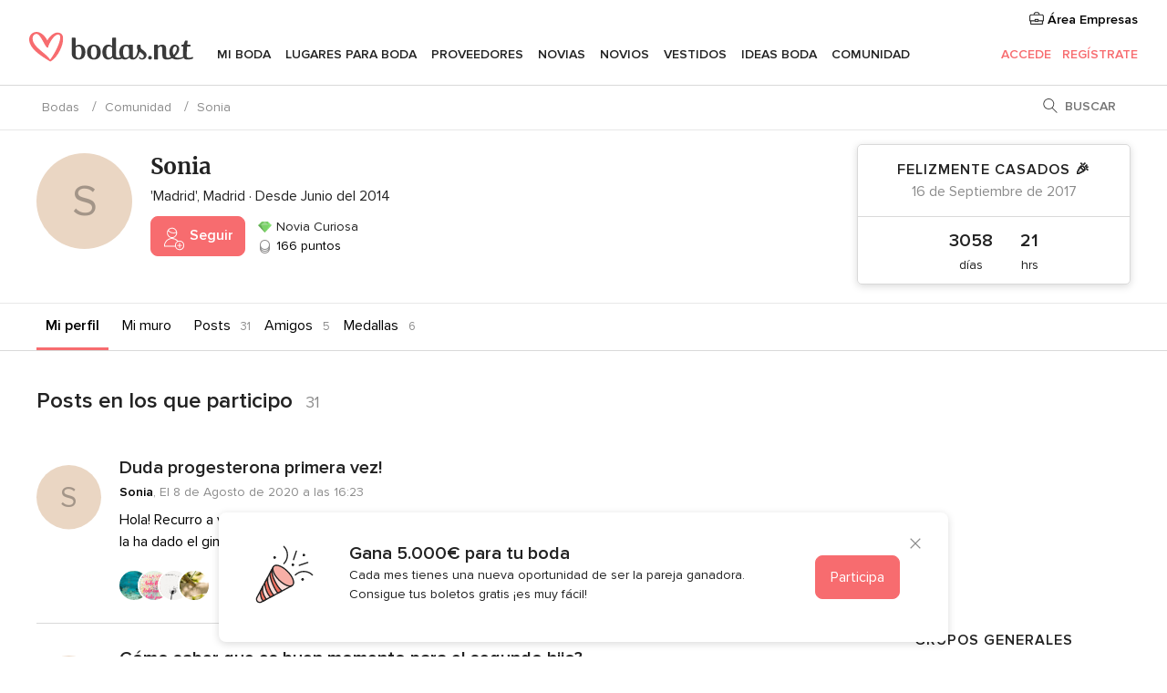

--- FILE ---
content_type: text/html; charset=utf-8
request_url: https://www.google.com/recaptcha/api2/aframe
body_size: 269
content:
<!DOCTYPE HTML><html><head><meta http-equiv="content-type" content="text/html; charset=UTF-8"></head><body><script nonce="HpCKEE2NTk6ybY5iHWBVMg">/** Anti-fraud and anti-abuse applications only. See google.com/recaptcha */ try{var clients={'sodar':'https://pagead2.googlesyndication.com/pagead/sodar?'};window.addEventListener("message",function(a){try{if(a.source===window.parent){var b=JSON.parse(a.data);var c=clients[b['id']];if(c){var d=document.createElement('img');d.src=c+b['params']+'&rc='+(localStorage.getItem("rc::a")?sessionStorage.getItem("rc::b"):"");window.document.body.appendChild(d);sessionStorage.setItem("rc::e",parseInt(sessionStorage.getItem("rc::e")||0)+1);localStorage.setItem("rc::h",'1769806143247');}}}catch(b){}});window.parent.postMessage("_grecaptcha_ready", "*");}catch(b){}</script></body></html>